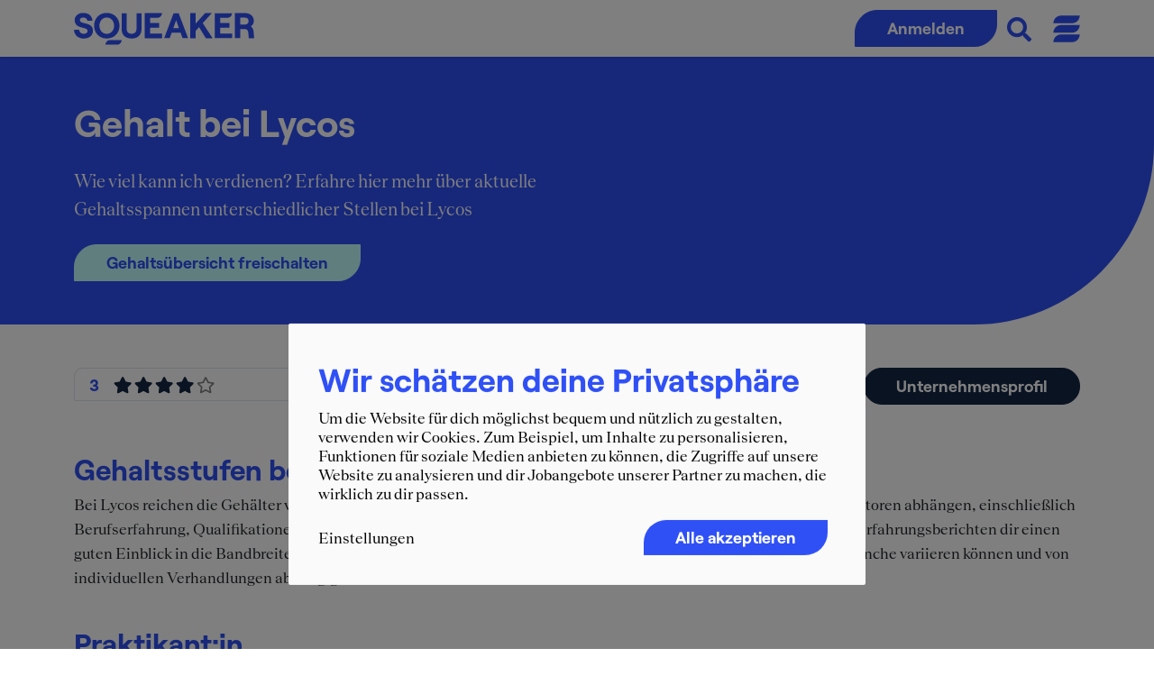

--- FILE ---
content_type: text/html; charset=UTF-8
request_url: https://www.squeaker.net/de/Insider-Berichte/Gehalt/Lycos
body_size: 9403
content:
<!doctype html>
<html lang="de">
  <head>
    <meta charset="utf-8">
    <meta name="viewport" content="width=device-width, initial-scale=1, shrink-to-fit=no">
    
    <!-- tags -->
    <title>Lycos Gehalt: Alle Gehaltstufen im Überblick</title>    <meta http-equiv="Content-Type" content="text/html; charset=utf-8" />
<meta http-equiv="Content-Language" content="de" />    
    <link rel="preload" as="font" href="/font/RoobertPRO-Bold.woff" crossorigin="anonymous">
    <link rel="preload" as="font" href="/font/Teodor-Regular.woff" crossorigin="anonymous">
    <link rel="preload" as="font" href="/font/Linearicons.ttf" crossorigin="anonymous">
    
    <!-- Include snippets -->
    <!-- Google Tag Manager -->
<script type="text/plain" data-type="application/javascript" data-name="gtm">
window.dataLayer = window.dataLayer || [];
    
(function(w,d,s,l,i){w[l]=w[l]||[];w[l].push({'gtm.start':
new Date().getTime(),event:'gtm.js'});var f=d.getElementsByTagName(s)[0],
j=d.createElement(s),dl=l!='dataLayer'?'&l='+l:'';j.async=true;j.src=
'https://www.googletagmanager.com/gtm.js?id='+i+dl;f.parentNode.insertBefore(j,f);
})(window,document,'script','dataLayer','GTM-N4262CL');</script>
<!-- End Google Tag Manager -->            <script type="text/plain" data-type="application/javascript" data-name="facebook">
facebookApiKey = "3052526074966898";

(function(d, s, id){
    var js, fjs = d.getElementsByTagName(s)[0];
    if (d.getElementById(id)) {return;}
    js = d.createElement(s); js.id = id;
    js.src = "https://connect.facebook.net/en_US/sdk.js";
    fjs.parentNode.insertBefore(js, fjs);
  }(document, 'script', 'facebook-jssdk')
);

window.fbAsyncInit = function() {
  FB.init({
    appId      : facebookApiKey,
    version    : 'v19.0',
    cookie     : true,
    xfbml      : true,
    oauth      : true,
    status     : true
  });
};
</script>    <!-- Facebook Pixel Code -->
<script type="text/plain" data-type="application/javascript" data-name="facebookpixel">
!function(f,b,e,v,n,t,s){if(f.fbq)return;n=f.fbq=function(){n.callMethod?
n.callMethod.apply(n,arguments):n.queue.push(arguments)};if(!f._fbq)f._fbq=n;
n.push=n;n.loaded=!0;n.version='2.0';n.queue=[];t=b.createElement(e);t.async=!0;
t.src=v;s=b.getElementsByTagName(e)[0];s.parentNode.insertBefore(t,s)}(window,
document,'script','https://connect.facebook.net/en_US/fbevents.js');

fbq('init', '1486206281677796');
fbq('track', "PageView");</script>
<!-- End Facebook Pixel Code -->
        <!-- Matomo -->
<script>
  var _paq = window._paq = window._paq || [];
  /* tracker methods like "setCustomDimension" should be called before "trackPageView" */
  _paq.push(['trackPageView']);
  _paq.push(['enableLinkTracking']);
  (function() {
    var u="//analytics.squeaker.net/";
    _paq.push(['setTrackerUrl', u+'matomo.php']);
    _paq.push(['setSiteId', '1']);
    var d=document, g=d.createElement('script'), s=d.getElementsByTagName('script')[0];
    g.async=true; g.src=u+'matomo.js'; s.parentNode.insertBefore(g,s);
  })();
</script>
<!-- End Matomo Code -->    <!-- Start VWO Async SmartCode -->
<script>
  window._vwo_code=window._vwo_code||function(){var e,t="",i="opacity:0 !important;filter:alpha(opacity=0) !important;background:none !important",r=!1,n=document,o=n.querySelector("#vwoCode"),a={use_existing_jquery:function(){return!1},library_tolerance:function(){return 2500},hide_element_style:function(){return"{"+i+"}"},finish:function(){if(!r){r=!0;var e=n.getElementById("_vis_opt_path_hides");e&&e.parentNode.removeChild(e)}},finished:function(){return r},load:function(e){var t=n.createElement("script");t.src=e,t.type="text/javascript",t.innerText,t.onerror=function(){_vwo_code.finish()},n.getElementsByTagName("head")[0].appendChild(t)},getVersion:function(){return 1.5},getMatchedCookies:function(e){var t=[];return document.cookie&&(t=document.cookie.match(e)||[]),t},getCombinationCookie:function(){var e=a.getMatchedCookies(/(?:^|;)\s?(_vis_opt_exp_\d+_combi=[^;$]*)/gi);e=e.map(function(e){try{var t=decodeURIComponent(e);if(!/_vis_opt_exp_\d+_combi=(?:\d+,?)+\s*$/.test(t))return"";return t}catch(i){return""}});var t=[];return e.forEach(function(e){var i=e.match(/([\d,]+)/g);i&&t.push(i.join("-"))}),t.join("|")},init:function(){if(!(n.URL.indexOf("__vwo_disable__")>-1)){window.settings_timer=setTimeout(function(){_vwo_code.finish(),_vwo_code.removeLoaderAndOverlay()},2e3);var e=this.filterConfig;if(!e||"balanced"===e.filterTime){var r=n.createElement("style"),a=t?t+"{"+i+"}":"",s=n.getElementsByTagName("head")[0];r.setAttribute("id","_vis_opt_path_hides"),o&&r.setAttribute("nonce",o.nonce),r.setAttribute("type","text/css"),r.styleSheet?r.styleSheet.cssText=a:r.appendChild(n.createTextNode(a)),s.appendChild(r)}e&&"early"===e.filterTime&&this.removeLoaderAndOverlay();var l=this.getCombinationCookie();return this.load("https://dev.visualwebsiteoptimizer.com/j.php?a=708658&u="+encodeURIComponent(n.URL)+"&f=1&vn=1.5"+(l?"&c="+l:"")),settings_timer}},setFilterConfigAndApplyFilter:function(i){if(i){var r=this.isNonLiveMode(708658)||i.isConsentGiven();if("1"===r){t="body",window._vwo_settings_timer=_vwo_code.init();return}if("2"!==r){this.filterConfig=i;var n=setInterval(function(){_vwo_code.applyFilters(i)&&clearInterval(n)},100),o=setInterval(function(){var t,r=i.isConsentGiven();"1"===r?(_vwo_code.showLoader(),window._vwo_settings_timer=_vwo_code.init(),t=!0):"2"===r&&(_vwo_code.filterConfig=void 0,_vwo_code.removeLoaderAndOverlay(),t=!0),t&&(a([o,n]),clearInterval(e))},100);i.filterTolerance&&(e=setTimeout(function(){_vwo_code.removeLoaderAndOverlay(),a([o,n])},i.filterTolerance))}}function a(e){for(var t=0;t<e.length;t++)clearInterval(e[t])}},showLoader:function(){var e=n.getElementsByClassName("vwo-overlay")[0];if(e){var t=n.createElement("div");t.classList.add("vwo-content-loader"),e.parentNode.insertBefore(t,e.nextSibling)}},applyFilters:function(e){var t,i=n.querySelector(e.popupSelector);if(!(!i&&n.getElementById("_vis_opt_overlay"))){i&&((t=window.getComputedStyle(i).getPropertyValue("z-index"))&&"auto"!==t||(t=2147483647),i.style.zIndex=t);var r="position: fixed; top: 0; left: 0; right: 0; bottom: 0; height: 100%; width: 100%; -webkit-filter: blur(5px); filter: blur(5px);  backdrop-filter: saturate(180%) blur(3px); -webkit-backdrop-filter: saturate(180%) blur(3px); z-index:"+((t=t||2147483647)-1)+";",o=" .vwo-content-loader{ border: 16px solid #f3f3f3; border-top: 16px solid #3498db; border-radius: 50%; width: 90px; height: 90px; position: fixed; top: 50%; left: 50%; -webkit-transform: translate(-50%, -50%); -ms-transform: translate(-50%, -50%); transform: translate(-50%, -50%); animation: vwo-spin 2s linear infinite; z-index:"+(t-1)+"; }@keyframes vwo-spin { 0% { -webkit-transform: translate(-50%, -50%) rotate(0deg); transform: translate(-50%, -50%) rotate(0deg); } 100% { -webkit-transform: translate(-50%, -50%) rotate(360deg); transform: translate(-50%, -50%) rotate(360deg); } }",a=n.getElementById("_vis_opt_overlay"),s=".vwo-overlay{"+r+"}"+o;if(a){if(a.styleSheet)a.styleSheet.cssText=s;else{var l=n.createTextNode(s);a.appendChild(l),a.removeChild(a.childNodes[0])}}else{var d=n.createElement("style"),v=n.getElementsByTagName("head")[0],f=n.getElementsByTagName("body")[0],p=n.createElement("div");p.classList.add("vwo-overlay"),f.prepend(p),d.setAttribute("id","_vis_opt_overlay"),d.setAttribute("type","text/css"),d.styleSheet?d.styleSheet.cssText=s:d.appendChild(n.createTextNode(s)),v.appendChild(d)}return!!i}},removeLoaderAndOverlay:function(){var e=n.getElementsByClassName("vwo-overlay"),t=n.getElementsByClassName("vwo-content-loader"),i=n.getElementById("_vis_opt_overlay");e&&(e=e[0])&&e.parentElement.removeChild(e),t&&(t=t[0])&&t.parentElement.removeChild(t),i&&i.parentElement.removeChild(i)},isNonLiveMode:function(e){var t=window.name;if(t)return(t.indexOf("_vis_editor")>-1||t.indexOf("_vis_preview_"+e)>-1||t.indexOf("_vis_heatmap_"+e)>-1)&&"1"}};return a}(); 
  _vwo_code.setFilterConfigAndApplyFilter({
    popupSelector: ".cookie-notice",
    filterTime: "balanced", // best, balanced, early
    filterTolerance: "120000", // ms
    isConsentGiven: function () {
        function getCookie(name) {
          const value = `; ${document.cookie}`;
          const parts = value.split(`; ${name}=`);
          if (parts.length === 2) return parts.pop().split(';').shift();
        }
        let cookie = getCookie('klaro') || null;
        if (!cookie) return '3'; // '3' - pending consent
        if (cookie) cookie = JSON.parse(decodeURIComponent(cookie));
        if (cookie && cookie.gtm) return '1'; // '1' - consent allowed
        return '2'; // '2' - consent not allowed
    },
  });
</script>
<!-- End VWO Async SmartCode -->        <script data-src="https://accounts.google.com/gsi/client" type="text/plain" data-type="application/javascript" data-name="googleapi" async defer></script>

    <!-- css -->
                            <link href="/1755846079/style/min/c8a12ed78ff882cd92a31b1b185d0681.css" media="screen" rel="stylesheet" type="text/css" /><link href="https://www.squeaker.net/de/Insider-Berichte/Gehalt/Lycos" rel="canonical" />
    
    <link rel="icon" href="/image/v3/logo/menu_icon_short.svg" sizes="32x32" />
    <link rel="icon" href="/image/v3/logo/menu_icon_short.svg" sizes="192x192" />
    <link rel="apple-touch-icon" href="/image/v3/logo/menu_icon_short.svg" />
    <script id="dacs" src="https://download.digiaccess.org/digiaccess" defer></script>
  </head>
  
  <body class="guest content-index">
        <nav class="main-navbar navbar navbar-expand-md navbar-light fixed-top bg-white shadow-sm h-100">
    <div class="container">
        
        <a class="navbar-brand" href="/">
            <img src="/image/v4/logo/logo-sqn-svg.svg" class="nav-logo-big d-none d-lg-block" alt="squeaker.net logo">
            <img src="/image/v3/logo/menu_icon_short.svg" class="nav-logo-small d-block d-lg-none" alt="squeaker.net logo">
        </a>
        
        <ul class="navbar-nav ms-auto">
            <li class="nav-item">
                <a class="btn btn-sqn-1 btn-radius toggle-register-login">
                    Anmelden
                </a>
            </li>
        </ul>
        
                
        <a href="" popup-open="main-search" onclick="return false;">
            <i class="fa fa-search tc-sqn-1 pt-1 ms-2 me-2" style="font-size: 1.5em; padding-top: 6px !important; margin-left: 11px !important;" alt="Durchsuche Inhalte der Website"></i>
        </a>
        <a href="" popup-open="main-menu" onclick="return false;" class="menu-button">
            <img src="/image/v3/logo/menu_switcher.svg" class="menu-switcher ms-3" alt="Öffne das Menü">
        </a>
        
    </div>
</nav>
<div class="popup menu-popup" popup-name="main-menu">
    <div class="menu-popup-content">
        <div class="container pb-3 pt-3">
            <div class="row">
                <div class="col-12 col-md-4 order-1 order-lg-1 mb-3">
                    <h4 class="text-white"> Berater:in werden</h4>
                    <img class="sq-feder-small" src="/image/v4/icon/sq_feder_white.svg">
                    <a href="/de/Karriere/Unternehmen" class="menu-link">Unternehmensberatungen</a>
                    <a href="/ratgeber/prep-bewerbung/" class="menu-link">Prep</a>
                    <a href="/de/jobs" class="menu-link">Jobs & Praktika</a>
                    <a href="/de/event" class="menu-link">Karriere-Events</a>
                    <a href="https://bootcamp.squeaker.net" class="menu-link">
                        <div class="tc-sqn-4 lh-1 font-14">NEU</div>
                        SQUEAKER Bootcamp
                    </a>
                </div>
                <div class="col-12 col-md-4 order-2 order-lg-2 mb-3">
                    <h4 class="text-white">Wissen & Insights</h4>
                    <img class="sq-feder-small" src="/image/v4/icon/sq_feder_white.svg">
                    <a href="/de/reports/company" class="menu-link">Erfahrungsberichte</a>
                    <a href="/de/reports/gehalt" class="menu-link">Gehalt im Consulting</a>
                    <a href="/shop" class="menu-link">Bücher & eBooks</a>
                    <a href="/de/magazine" class="menu-link">Insider-Magazine</a>
                    <a href="/ratgeber" class="menu-link">Ratgeber</a>
                    <a href="/ratgeber/blog" class="menu-link">Blog</a>
                    <a href="/ratgeber/rankings/" class="menu-link">Rankings</a>
                </div>
                <div class="col-12 col-md-4 order-3 order-lg-3 mb-3">
                    <a href="/ratgeber/events/" class="menu-link"><h4 class="text-white">Events 2026</h4></a>
                    <img class="sq-feder-small" src="/image/v4/icon/sq_feder_white.svg">
                    <img class="img-fluid d-block lazyload ms-3" style="transform: rotate(9deg); margin-top: -16px; margin-left: -1px !important" data-src="https://www.squeaker.net/ratgeber/wp-content/uploads/elementor/thumbs/kalender_v2-pextkb6gkcuclimvi8low8yg05wr552wy65dyq3xts.png" />
                    <a href="/ratgeber/events/" class="btn btn-sqn-3 btn-radius hover-alt" style="margin-top: 22px;">Eventkalender</a>
                    
                    
                </div> 
            </div>
            <a class="close-button" popup-close="main-menu" href="javascript:void(0)"><i class="fas fa-times"></i></a>
        </div>
    </div>
</div><div class="popup search-popup bg-sqn-1 position-fixed top-0 start-0 end-0 bottom-0" popup-name="main-search" style="display: none; z-index: 9999;">
    <div class="h-100 w-100">
        <div class="container pb-3 pt-3 h-100">
            <div class="row h-100 w-100">
                <div class="col-12 d-flex justify-content-center align-items-center position-relative">
                    <div>
                        <form id="searchform" action="/de/search/index/" method="POST" autocomplete="off">
                            <div class="input-group">
                                <input type="text" name="qp" id="q" class="form-control border-end-0 border-radius-top-left text-center" placeholder="Wonach suchst du?" autocomplete="off">
                                <!--
                                <span class="input-group-text"><submit role="button" onclick="document.getElementById('searchform').submit();"><i class="fas fa-search fa-2x" aria-hidden="true"></i></submit></span>
                                -->
                            </div>
                        </form>
                    </div>
                    
                </div>
            </div>
            <a class="close-button text-white position-absolute top-0 end-0 h5 me-3 mt-3" popup-close="main-search" href="javascript:void(0)"><i class="fas fa-times"></i></a>
        </div>
    </div>
</div>
                
        <div class="system-messages text-center">
        </div>        
        
                                    <div class="bg-sqn-1 border-radius-bottom-right-xl p-md text-white mb-5">
    <div class="container">
        <div class="row">
            <div class="col-12 col-lg-7 d-flex align-items-center py-lg---temporarly-disabled----">
                <div>
                    <h1 class="tc-sqn-3 mb-4 heading-title- text-white">
                                                    Gehalt bei Lycos                                            </h1>
                    <p class="tc-sqn-3 mb-4 text-white heading-desc">
                                                    Wie viel kann ich verdienen? Erfahre hier mehr über aktuelle Gehaltsspannen unterschiedlicher Stellen bei Lycos                                            </p>
                                        <a class="btn btn-sqn-3 btn-radius trigger-register-dialog" href="#">Gehaltsübersicht freischalten</a>
                </div>
            </div>
            <div class="col-12 col-lg-5 d-none d-lg-flex align-items-center justify-content-center">
                            </div>
        </div>
    </div>
</div>

<div class="container">

        <div class="mb-5">
        <!-- rating, jobs, events -->

<div class="d-flex flex-wrap align-center">

    <div class="row g-0 tile-profil" style="flex-grow: 1;">
        <div class="col-12 col-lg-4 mb-2 profile-heading-reports order-0">
            <a href="/de/reports/index/org/4131" class="text-decoration-none text-dark h-100 d-flex align-items-center border border-radius-top-left ps-3 pt-1 pb-1 pe-2 " data-orgname="Lycos" data-clickevent="reportsclick">
                <div class="flex-grow-1">
                    <div class="score d-flex align-items-center">
            <span class="score-wrap numberic-score lh-1 tc-sqn-2 font-heading me-3 score-prepend">
                            3                        
        </span>
        <div class="score-wrap lh-1 me-2">
        <span class="stars-active d-inline-block" style="width:80%">
            <i class="fa fa-star" aria-hidden="true"></i>
            <i class="fa fa-star" aria-hidden="true"></i>
            <i class="fa fa-star" aria-hidden="true"></i>
            <i class="fa fa-star" aria-hidden="true"></i>
            <i class="fa fa-star" aria-hidden="true"></i>
        </span>
        <span class="stars-inactive d-inline-block">
            <i class="fa fa-star-o" aria-hidden="true"></i>
            <i class="fa fa-star-o" aria-hidden="true"></i>
            <i class="fa fa-star-o" aria-hidden="true"></i>
            <i class="fa fa-star-o" aria-hidden="true"></i>
            <i class="fa fa-star-o" aria-hidden="true"></i>
        </span>
    </div>
    </div>
                </div>
                <i class="fas fa-chevron-right tc-sqn-1 pe-2"></i>
            </a>
        </div>
        <div class="col-12 col-lg-4  fw-bold mb-2 profile-heading-jobs order-1">
            <a href="/de/jobs/index/company/12703" class="text-decoration-none h-100 d-flex align-items-center border ps-3 pt-1 pb-1 pe-2 org-row-data-disabled" data-orgname="Lycos" data-clickevent="jobsclick">
                <span class="tc-sqn-1 me-3 font-heading">0</span> 
                <span class="flex-grow-1 text-dark font-heading">JOBANGEBOTE</span>
                <i class="fas fa-chevron-right tc-sqn-1 pe-2"></i>
            </a>
        </div>
        <div class="col-12 col-lg-4 fw-bold mb-2 profile-heading-events order-2">
            <a href="/de/event/index/organization/4131" class="text-decoration-none h-100 d-flex align-items-center border ps-3 pt-1 pb-1 pe-2 border-radius-bottom-right org-row-data-disabled" data-orgname="Lycos" data-clickevent="eventsclick">
                <span class="tc-sqn-1 me-3 font-heading">0</span> 
                <span class="flex-grow-1 text-dark font-heading">EVENTS</span>
                <i class="fas fa-chevron-right tc-sqn-1 pe-2"></i>
            </a>
        </div>
    </div>

    <a class="btn btn-rounded btn-sqn-2 ms-md-3 ml-md-3 d-block" href="https://www.squeaker.net/de/Karriere/Lycos" style="height: 41px;">
        Unternehmensprofil
    </a>

</div>    
    </div>

    <div class="row mb-4">
        <div class="col-12">
            <h2>
                                    Gehaltsstufen bei Lycos                            </h2>
            <p>
                                                        Bei Lycos reichen die Gehälter von 
                    6.000 € bis 
                    12.000 €. 
                    Die Gehaltsstufen bei Lycos können von verschiedenen Faktoren abhängen, 
                    einschließlich Berufserfahrung, Qualifikationen, Standort und Unternehmensleistung. 
                    Dennoch können die Angaben aus unseren Erfahrungsberichten dir einen guten Einblick in 
                    die Bandbreite der Vergütung bei Lycos geben. 
                    Beachte, dass die Gehaltsstufen in der Beratungsbranche variieren können und von individuellen Verhandlungen abhängig sind.
                                
            </p>

                        
        </div>    
    </div>
</div>




        <div class="container mt-4">
        

    <span class="h2 font-heading tc-sqn-1">Praktikant:in</span>

                    
        <div class="text-center tc-sqn-lightgray">
            Weitere Gehaltsberichte sind nur für SQUEAKER Mitglieder einsehbar.
        </div>
    </div>
    
    <div class="container mt-5 report-blur-text-">
        <div class="row">
            <div class="col-12">
                            </div>
        </div>
    </div>

<div class="premium-layer-container position-relative premium-layer-container-gehalt">
    <!-- Sallary table -->
    <div class="container report-blur-text">
        <div class="row">
            <div class="col-12">
                <div class="table-responsive">
    <table class="table mb-0">
        <thead>
            <tr>
                <th class="header no-blur">Stellenbezeichnung</th>
                <th class="no-blur">Gehaltsspanne</th>
                <th class="no-blur">Durchschnitts-Gehalt</th>
            </tr>
        </thead>
        <tbody>
                                                        <tr class="">
                    <td class="header no-blur">Praktikant:in</td>
                    <td>
                        6.000 € - 12.000 €                    </td>
                    <td class="average">
                        9.000 €                    </td>
                </tr>
                                    </tbody>
    </table>
</div>            </div>
        </div>
    </div>

    <!-- Details -->
        <div class="container mt-5 report-blur-text">
        <div class="row">
            <div class="col-12">
                                    <h2 class="reportSalary">
                                                    Insider-Berichte zum Gehalt bei     
                                            </h2>
                    <p>
                                            </p>
                    
                        <div class="mt-4">
        <h3>Praktikant:in</h3>
        
                <div class="accordion" id="pos-842079">
            <div class="accordion-item">
                <h2 class="accordion-header" id="item-heading-842079">
                    <button class="accordion-button collapsed" type="button" data-bs-toggle="collapse" data-bs-target="#item-body-842079">                       
                        Durchschnittsgehalt: 
                                                                                                    9.000 €                                            </button>
                </h2>
                <div id="item-body-842079" class="accordion-collapse collapse" data-bs-parent="#pos-842079">
                    <div class="accordion-body">
                        <div class="table-responsive">
                            <table class="table table-position-details table-sm border-bottom">
                                <thead>
                                    <tr>
                                        <th>Gehalt</th>
                                        <th>Stadt</th>
                                        <th class="text-center">Jahre Berufserfahrung</th>
                                        <th>zusätzliche Angaben</th>
                                    </tr>
                                </thead>
                                <tbody>
                                                                                                                    <tr>
                                            <td>
                                                500 € - 1.000 € (Monat)                                            </td>
                                            <td>
                                                                                            </td>
                                            <td class="text-center">
                                                                                            </td>
                                            <td>

                                                
                                                
                                                                                            </td>
                                        </tr>
                                                                    </tbody>
                            </table>
                        </div>
                    </div>
                </div>
            </div>
        </div>
    </div>
<style>
    .table-position-details th:nth-child(1),
    .table-position-details td:nth-child(1) {
        width: 220px;
    }

    .table-position-details th:nth-child(2),
    .table-position-details td:nth-child(2) {
        width: 150px;
    }

    .table-position-details th:nth-child(3),
    .table-position-details td:nth-child(3) {
        width: 190px;
    }
</style>                            </div>
        </div>
    </div>
    
    
    
            <div class="premium-content-layer position-absolute top-0 left-0 w-100 h-100">

        <div class="premium-content-sticky d-flex align-items-center justify-content-center w-100 position-sticky">

            <div class="blue-region bg-sqn-1">
                <div class="text-center text-white">
                    <h3 class="mb-2">
                        Schalte weitere exklusive Gehalts-Informationen im Consulting frei                    </h3>
                                        <p class="mb-2 mb-lg-5">Dauert nur ein paar Sekunden und kostet nichts 🚀</p>
                                    </div>

                                <div class="row mt-md-5 gx-md-4 text-white">
                    <div class="col-12 col-md-8 text-center mb-2">
                        <p class="mb-0 mb-1 mb-lg-2">Noch kein Mitglied?</p>
                                                <a class="btn btn-radius btn-sqn-3 text-nowrap trigger-register-dialog" data-event="Report-Overlay" data-type="Gehalt" data-label="Lycos" data-redirect="/de/Insider-Berichte/Gehalt/Lycos">Jetzt kostenfrei registrieren</a>
                    </div>
                    <div class="col-12 col-md-4 text-center mb-2">
                        <p class="mb-0 mb-1 mb-lg-2">Bereits Mitglied?</p>
                        <a class="btn btn-radius btn-sqn-3 toggle-register-login button-outlined">Anmelden</a>
                    </div>
                </div>

                <div class="row mb-lg-4 mt-md-5 text-white gx-lg-5">
                    <div class="col-12 col-md-6 mb-2 d-flex d-md-block align-items-center">
                        <h4 class="d-inline d-md-flex align-items-center mb-0 mb-md-3">
                            <i aria-hidden="true" class="icon icon-briefcase me-sm-1 me-2 me-md-3 me-lg-4 h2"></i>
                            <span class="d-none d-md-inline">Welche Beratung passt zu mir?</span>
                        </h4>
                        <span>Unternehmensbewertungen von Bewerber:innen und Mitarbeitende</span>
                    </div>
                    <div class="col-12 col-md-6 mb-2 d-flex d-md-block align-items-center">
                        <h4 class="d-inline d-md-flex align-items-center mb-0 mb-md-3">
                            <i aria-hidden="true" class="icon icon-brain me-sm-1 me-2 me-md-3 me-lg-4 h2"></i>
                            <span class="d-none d-md-inline">Wie bereite ich mich am besten vor?</span>
                        </h4>
                        <span>Aktuelle Cases und Interviewfragen der großen Unternehmensberatungen</span>
                    </div>
                </div>
                
                <div class="row text-white gx-lg-5">
                    <div class="col-12 col-md-6 mb-2 d-flex d-md-block align-items-center">
                        <h4 class="d-inline d-md-flex align-items-center mb-0 mb-md-3">
                            <i aria-hidden="true" class="icon icon-cash-euro me-sm-1 me-2 me-md-3 me-lg-4 h2"></i>
                            <span class="d-none d-md-inline">Wie viel kann ich verdienen?</span>
                        </h4>
                        <span>Gehaltsspannen für deinen Consulting-Einstieg</span>
                    </div>
                    <div class="col-12 col-md-6 mb-2 d-flex d-md-block align-items-center">
                        <h4 class="d-inline d-md-flex align-items-center mb-0 mb-md-3">
                            <i aria-hidden="true" class="icon icon-podium me-sm-1 me-2 me-md-3 me-lg-4 h2"></i>
                            <span class="d-none d-md-inline">Wie hebe ich mich ab?</span>
                        </h4>
                        <span>Exklusive Erfolgsgeheimnisse für deine Zusage</span>
                    </div>
                </div>
                

                
            </div>
        </div>
    </div>
    </div>    

                
                        
                        
        
                        <footer class="main-footer bg-sqn-2 text-white mt-5-">
    <!-- Linsk section-->
    <div class="upper">
        <div class="container">
            <div class="row">
                
                <!-- Logo column -->
                <div class="col-md-12 col-lg-3 text-center text-lg-start order-2 order-lg-1">
                    <div>
                        <img src="/image/v3/logo/logo-white.png" alt="squeaker.net logo" class="logo-footer" />
                        <p class="mb-4 font-heading font-18">Wings for Careers.</p>
                    </div>
                </div>
                
                <!--second column -->
                <div class="col-md-12 col-lg-4 text-center text-lg-start order-3 order-lg-2 ps-lg-5">
                    <div class="social mb-4">
                        <a href="https://www.facebook.com/squeaker" target="_blank" aria-label="Facebook" rel="noopener noreferrer nofollow" >
                            <i class="fab fa-facebook-f"></i>
                        </a>
                        <a href="https://www.instagram.com/squeakernet/" target="_blank" aria-label="Instagram" rel="noopener noreferrer nofollow" >
                            <i class="fab fa-instagram"></i>
                        </a>
                        <a href="https://www.linkedin.com/company/squeaker.net-gmbh" target="_blank" aria-label="Linkedin" rel="noopener noreferrer nofollow" >
                            <i class="fab fa-linkedin"></i>
                        </a>
                        <a href="https://www.tiktok.com/@squeaker.net" target="_blank" aria-label="Linkedin" rel="noopener noreferrer nofollow" >
                            <i class="fab fa-tiktok"></i>
                        </a>
                        <a href="https://www.squeaker.net/r/lc0f0t" target="_blank" aria-label="Linkedin" rel="noopener noreferrer nofollow" >
                            <i class="fab fa-whatsapp"></i>
                        </a>
                    </div>
                </div>
                
                <!-- col3 subscribe to newsletter -->
                <div class="col-md-12 col-lg-5 text-center text-lg-start order-1 order-lg-3 mt-n-xl mb-4 mb-lg-0">
                    <div class="bg-sqn-1 p-3 p-lg-5 border-radius-top-left-md border-radius-bottom-right-md" id="newsletter-signup-footer">
    <div class="footer-newsletter-signup">

        <div class="font-22">Immer up-to-date</div>
        <div class="text-white font-heading h4 mb-2">SQUEAKER Consulting-Insights</div>
        <p>
            Erhalte die aktuellsten Jobs, Karriere-Events und weitere Karrieretipps per 
            <b class="font-heading">E-Mail</b> oder <b class="font-heading">WhatsApp</b>.
        </p>
                <a href="/de/user/register" class="btn btn-rounded btn-sqn-3 w-100 tc-sqn-1 register-footer-btn">Für E-Mail Updates anmelden</a>
    </div>

    <div class="mt-3">
        <a href="https://www.squeaker.net/r/lc0f0t" class="whatsapp-footer-btn btn btn-rounded btn-sqn-1 w-100 position-relative" target="_blank">
            <img  class="position-absolute top-50 start-0 translate-middle-y ms-2" style="height: 22px;" src="/image/whatsapp/whatsapp-sqn-3.svg" />
            WhatsApp-Kanal beitreten
        </a>

        <div class="text-center mt-1">
            <a data-bs-toggle="modal" data-bs-target="#whatsapp-barcode-popup" role="button">QR-Code anzeigen</a>
        </div>
        <!-- Modal -->
        <div class="modal fade" id="whatsapp-barcode-popup" tabindex="-1">
            <div class="modal-dialog">
                <div class="modal-body text-center">
                    <img  src="/image/whatsapp/barcode.png" />
                </div>
            </div>
        </div>
    </div>
</div>                </div>
            </div>
            
            <div class="row">
                <!-- First link group -->
                <div class="col-md-12 col-lg-3 text-center text-lg-start font-heading mb-4">
                    <h4 class="text-white">MORE SQ</h4>
                    <img class="sq-feder-small my-sm" src="/image/v4/icon/sq_feder_white.svg">
                    <ul class="list-unstyled links">
                        <li><a href="/de/Karriere/Unternehmen">Unternehmensberatungen</a></li>
                        <li><a href="/de/reports">Erfahrungsberichte</a></li>
                        <li><a href="/de/jobs">Jobs & Praktika</a></li>
                        <li><a href="/de/event">Karriere-Events</a></li>
                        <li><a href="/shop/">Bücher & eBooks</a></li>
                        <li><a href="/de/Studium/Hochschule">Hochschulen</a></li>
                        <li><a href="/de/Studium/Hochschulgruppen/Studentische-Unternehmensberatung" class="lh-sm d-inline-block">Studentische Unternehmensberatungen</a></li>
                        <li><a href="/de/Studium/Hochschulgruppen/Initiativen">Studentische Initiativen</a></li>
                    </ul>  
                </div>
                
                <!-- Second link group -->
                <div class="col-md-12 col-lg-4 text-center text-lg-start font-heading mb-4 ps-lg-5">
                    <h4 class="text-white">ABOUT SQ</h4>
                    <img class="sq-feder-small my-sm" src="/image/v4/icon/sq_feder_white.svg">
                    <ul class="list-unstyled links">
                        <li><a href="https://karriere.squeaker.net/">Karriere bei SQUEAKER</a></li>
                        <li><a href="/de/contact">Kontakt</a></li>
                        <li><a href="/ratgeber/presse/">Presse</a></li>
                        <li><a href="/ratgeber/impressum/">Impressum</a></li>
                        <li><a href="/ratgeber/datenschutz/">Datenschutz</a></li>
                        <li><a href="/ratgeber/erklaerung-zur-barrierefreiheit/">Erklärung zur Barrierefreiheit</a></li>
                    </ul>  
                </div>
            </div>
                
        </div>
    </div>
    <!-- copyright section -->
    <div class="copyright"> 
        <div class="container">
            <div class="row">
                <div class="col-7">
                    (c) 2026. Alle Rechte vorbehalten.
                </div>
                <div class="col-5 text-end">
                    squeaker.net GmbH
                </div>
            </div>
        </div>
    </div>
</footer>        
        <!-- js -->
                                                                        
        <script type="text/javascript" src="/1765792335/script/min/72be5315e231487bc43a1cea0ec7da67.js"></script>

        <!-- font awesome -->
        <link href="/fontawesome/css/all.min.css" media="screen" rel="stylesheet" type="text/css" />
        <link href="/fontawesome/css/v4-shims.min.css" media="screen" rel="stylesheet" type="text/css" />

        <!-- Login/register -->
        <div class="vue"><div id="loginDialog"></div></div>
        <div id="fb-root"></div>
        <div id="scroll-to-top"><i class="fas fa-arrow-up" alt="Nach oben zum Seitenanfang scrollen"></i></div>
        
        <a class="trigger-register-dialog btn btn-sqn-3 btn-radius position-fixed bottom-0 end-0 float-button-register lh-sm" id="sticky-register">Kostenfrei <br> registrieren</a>
        <script type="text/plain" data-type="application/javascript" data-name="linkedin">
_linkedin_partner_id = "1186761";
window._linkedin_data_partner_ids = window._linkedin_data_partner_ids || [];
window._linkedin_data_partner_ids.push(_linkedin_partner_id);
(function(l) {
if (!l){window.lintrk = function(a,b){window.lintrk.q.push([a,b])};
window.lintrk.q=[]}
var s = document.getElementsByTagName("script")[0];
var b = document.createElement("script");
b.type = "text/javascript";b.async = true;
b.src = "https://snap.licdn.com/li.lms-analytics/insight.min.js";
s.parentNode.insertBefore(b, s);})(window.lintrk);
</script>        <meta name="_csrf" content="14f7a04272277278c2cb6d2fce3a2f7c" />
  </body>
</html>